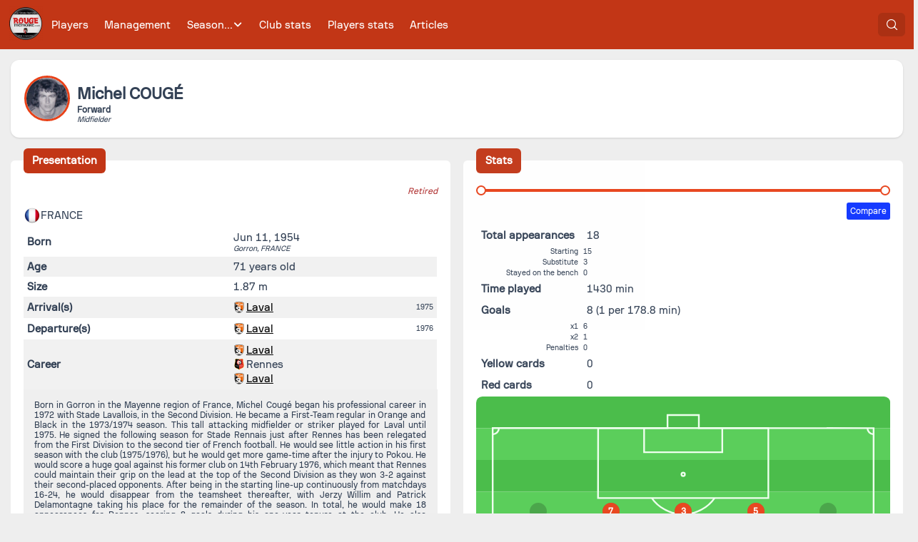

--- FILE ---
content_type: text/css; charset=utf-8
request_url: https://rougememoire.com/_nuxt/Modal.DLgsUzV4.css
body_size: 306
content:
@keyframes fadeIn{0%{opacity:0}to{opacity:1}}.Modal{align-items:center;animation:fadeIn .5s;background-color:#0009;display:flex;height:100%;justify-content:center;left:0;position:fixed;top:0;width:100%;z-index:1000}.Modal.Modal--hidden{display:none}.Modal .Modal-inner{background-color:#222;display:block}


--- FILE ---
content_type: text/css; charset=utf-8
request_url: https://rougememoire.com/_nuxt/PersonAutocomplete.vKMIO1Xm.css
body_size: 992
content:
.PersonAutocomplete{animation-duration:3s;animation-name:slidein;width:100%;--p-autocomplete-focus-ring-color:#0d33ff;--p-autocomplete-focus-border-color:#0d33ff;--p-form-field-focus-ring-color:#0d33ff;--p-form-field-focus-ring-width:1px;--p-form-field-focus-ring-style:solid;--p-inputtext-focus-ring-style:solid;--p-inputtext-focus-ring-color:#0d33ff;--p-inputtext-focus-ring-width:1px}.PersonAutocomplete input{border:none;box-shadow:inset 0 0 0 1px #0d33ff;padding:10px;width:100%}.PersonAutocomplete-autocomplete-result{align-items:center;background-color:#fff;border:1px solid #ccc;border-top:none;display:flex;list-style-type:none;padding:10px;width:100%}.PersonAutocomplete-autocomplete-result img{border-radius:12px;height:24px;width:24px}.PersonAutocomplete-autocomplete-result .PersonAutocompleteItem-name{padding-left:10px}.PersonAutocomplete-autocomplete-result:hover,.PersonAutocomplete-autocomplete-result[aria-selected=true]{background-color:#0d33ff;color:#fff;cursor:pointer}


--- FILE ---
content_type: text/javascript; charset=utf-8
request_url: https://rougememoire.com/_nuxt/CGmSwX8J.js
body_size: 469
content:
import{C as n,q as a}from"./B4MY967o.js";const l=(t=a)=>({...n(t),getPlayers:function(e,s,i,r){return this.read(this.buildQuery("list/players",{positionId:e,academy:s,activity:i,nationalityId:r}))},getPlayerNationalities:function(){return this.read("list/player-nationalities")},getPositions:function(){return this.read("list/positions")},getLeaders:function(){return this.read("list/leaders")},getSeasons:function(){return this.read("list/seasons")}});export{l as L};


--- FILE ---
content_type: text/javascript; charset=utf-8
request_url: https://rougememoire.com/_nuxt/CqBcpdwz.js
body_size: 4721
content:
import{c as b}from"./Be1fzYNM.js";import{s as f}from"./DgtlS7RO.js";import{s as $}from"./BedSwFMx.js";import v from"./BbXFx-jv.js";import{R as y}from"./D3FctKyR.js";import{s as B}from"./DrdoEJhe.js";import{ai as k,A as w,a as p,o as s,b as d,j as g,x as a,n as c,ay as t,t as P,v as C,k as h,m as A,L as D,G as S,aI as I,az as L}from"./B4MY967o.js";import"./DzDl008C.js";import"./jiRUNDGa.js";import"./C3jm7iUC.js";import"./CNwlw811.js";import"./DmfvTtO6.js";import"./DLhWdRnk.js";var K=({dt:e})=>`
.p-panel {
    border: 1px solid ${e("panel.border.color")};
    border-radius: ${e("panel.border.radius")};
    background: ${e("panel.background")};
    color: ${e("panel.color")};
}

.p-panel-header {
    display: flex;
    justify-content: space-between;
    align-items: center;
    padding: ${e("panel.header.padding")};
    background: ${e("panel.header.background")};
    color: ${e("panel.header.color")};
    border-style: solid;
    border-width: ${e("panel.header.border.width")};
    border-color: ${e("panel.header.border.color")};
    border-radius: ${e("panel.header.border.radius")};
}

.p-panel-toggleable .p-panel-header {
    padding: ${e("panel.toggleable.header.padding")};
}

.p-panel-title {
    line-height: 1;
    font-weight: ${e("panel.title.font.weight")};
}

.p-panel-content {
    padding: ${e("panel.content.padding")};
}

.p-panel-footer {
    padding: ${e("panel.footer.padding")};
}
`,T={root:function(o){var u=o.props;return["p-panel p-component",{"p-panel-toggleable":u.toggleable}]},header:"p-panel-header",title:"p-panel-title",headerActions:"p-panel-header-actions",pcToggleButton:"p-panel-toggle-button",contentContainer:"p-panel-content-container",content:"p-panel-content",footer:"p-panel-footer"},E=k.extend({name:"panel",style:K,classes:T}),N={name:"BasePanel",extends:B,props:{header:String,toggleable:Boolean,collapsed:Boolean,toggleButtonProps:{type:Object,default:function(){return{severity:"secondary",text:!0,rounded:!0}}}},style:E,provide:function(){return{$pcPanel:this,$parentInstance:this}}},j={name:"Panel",extends:N,inheritAttrs:!1,emits:["update:collapsed","toggle"],data:function(){return{d_collapsed:this.collapsed}},watch:{collapsed:function(o){this.d_collapsed=o}},methods:{toggle:function(o){this.d_collapsed=!this.d_collapsed,this.$emit("update:collapsed",this.d_collapsed),this.$emit("toggle",{originalEvent:o,value:this.d_collapsed})},onKeyDown:function(o){(o.code==="Enter"||o.code==="NumpadEnter"||o.code==="Space")&&(this.toggle(o),o.preventDefault())}},computed:{buttonAriaLabel:function(){return this.toggleButtonProps&&this.toggleButtonProps.ariaLabel?this.toggleButtonProps.ariaLabel:this.header},dataP:function(){return b({toggleable:this.toggleable})}},components:{PlusIcon:$,MinusIcon:f,Button:v},directives:{ripple:y}},V=["data-p"],z=["data-p"],M=["id"],R=["id","aria-labelledby"];function G(e,o,u,O,l,n){var m=w("Button");return s(),p("div",t({class:e.cx("root"),"data-p":n.dataP},e.ptmi("root")),[d("div",t({class:e.cx("header"),"data-p":n.dataP},e.ptm("header")),[a(e.$slots,"header",{id:e.$id+"_header",class:C(e.cx("title"))},function(){return[e.header?(s(),p("span",t({key:0,id:e.$id+"_header",class:e.cx("title")},e.ptm("title")),P(e.header),17,M)):c("",!0)]}),d("div",t({class:e.cx("headerActions")},e.ptm("headerActions")),[a(e.$slots,"icons"),e.toggleable?a(e.$slots,"togglebutton",{key:0,collapsed:l.d_collapsed,toggleCallback:function(i){return n.toggle(i)},keydownCallback:function(i){return n.onKeyDown(i)}},function(){return[g(m,t({id:e.$id+"_header",class:e.cx("pcToggleButton"),"aria-label":n.buttonAriaLabel,"aria-controls":e.$id+"_content","aria-expanded":!l.d_collapsed,unstyled:e.unstyled,onClick:o[0]||(o[0]=function(r){return n.toggle(e.event)}),onKeydown:o[1]||(o[1]=function(r){return n.onKeyDown(e.event)})},e.toggleButtonProps,{pt:e.ptm("pcToggleButton")}),{icon:h(function(r){return[a(e.$slots,e.$slots.toggleicon?"toggleicon":"togglericon",{collapsed:l.d_collapsed},function(){return[(s(),A(D(l.d_collapsed?"PlusIcon":"MinusIcon"),t({class:r.class},e.ptm("pcToggleButton").icon),null,16,["class"]))]})]}),_:3},16,["id","class","aria-label","aria-controls","aria-expanded","unstyled","pt"])]}):c("",!0)],16)],16,z),g(L,t({name:"p-toggleable-content"},e.ptm("transition")),{default:h(function(){return[S(d("div",t({id:e.$id+"_content",class:e.cx("contentContainer"),role:"region","aria-labelledby":e.$id+"_header"},e.ptm("contentContainer")),[d("div",t({class:e.cx("content")},e.ptm("content")),[a(e.$slots,"default")],16),e.$slots.footer?(s(),p("div",t({key:0,class:e.cx("footer")},e.ptm("footer")),[a(e.$slots,"footer")],16)):c("",!0)],16,R),[[I,!l.d_collapsed]])]}),_:3},16)],16,V)}j.render=G;export{j as default};


--- FILE ---
content_type: text/javascript; charset=utf-8
request_url: https://rougememoire.com/_nuxt/BG9t8hqb.js
body_size: 1984
content:
import{s as n}from"./DrdoEJhe.js";import{ai as i,a,o as r,n as o,b as d,ay as t,x as s}from"./B4MY967o.js";import"./DLhWdRnk.js";var l=({dt:e})=>`
.p-card {
    background: ${e("card.background")};
    color: ${e("card.color")};
    box-shadow: ${e("card.shadow")};
    border-radius: ${e("card.border.radius")};
    display: flex;
    flex-direction: column;
}

.p-card-caption {
    display: flex;
    flex-direction: column;
    gap: ${e("card.caption.gap")};
}

.p-card-body {
    padding: ${e("card.body.padding")};
    display: flex;
    flex-direction: column;
    gap: ${e("card.body.gap")};
}

.p-card-title {
    font-size: ${e("card.title.font.size")};
    font-weight: ${e("card.title.font.weight")};
}

.p-card-subtitle {
    color: ${e("card.subtitle.color")};
}
`,p={root:"p-card p-component",header:"p-card-header",body:"p-card-body",caption:"p-card-caption",title:"p-card-title",subtitle:"p-card-subtitle",content:"p-card-content",footer:"p-card-footer"},c=i.extend({name:"card",style:l,classes:p}),$={name:"BaseCard",extends:n,style:c,provide:function(){return{$pcCard:this,$parentInstance:this}}},u={name:"Card",extends:$,inheritAttrs:!1};function m(e,b,f,y,v,h){return r(),a("div",t({class:e.cx("root")},e.ptmi("root")),[e.$slots.header?(r(),a("div",t({key:0,class:e.cx("header")},e.ptm("header")),[s(e.$slots,"header")],16)):o("",!0),d("div",t({class:e.cx("body")},e.ptm("body")),[e.$slots.title||e.$slots.subtitle?(r(),a("div",t({key:0,class:e.cx("caption")},e.ptm("caption")),[e.$slots.title?(r(),a("div",t({key:0,class:e.cx("title")},e.ptm("title")),[s(e.$slots,"title")],16)):o("",!0),e.$slots.subtitle?(r(),a("div",t({key:1,class:e.cx("subtitle")},e.ptm("subtitle")),[s(e.$slots,"subtitle")],16)):o("",!0)],16)):o("",!0),d("div",t({class:e.cx("content")},e.ptm("content")),[s(e.$slots,"content")],16),e.$slots.footer?(r(),a("div",t({key:1,class:e.cx("footer")},e.ptm("footer")),[s(e.$slots,"footer")],16)):o("",!0)],16)],16)}u.render=m;export{u as default};


--- FILE ---
content_type: text/javascript; charset=utf-8
request_url: https://rougememoire.com/_nuxt/B_NSgw8D.js
body_size: 376
content:
import{C as s,q as h}from"./B4MY967o.js";const d=(r=h)=>({...s(r),search(e){return this.read(this.buildQuery("search",{q:e}))},searchPlayer(e){return this.read(this.buildQuery("search/player",{q:e}))},searchLeader(e,a){return this.read(this.buildQuery(`search/leader/${a}`,{q:e}))},searchReferee(e){return this.read(this.buildQuery("search/referee",{q:e}))}});export{d as S};


--- FILE ---
content_type: text/javascript; charset=utf-8
request_url: https://rougememoire.com/_nuxt/CNwlw811.js
body_size: 13784
content:
import{aS as W,ay as E,aV as I,be as R,aT as A,aU as O,ai as C,aw as j,aR as L,aP as H,bf as M,al as K,bg as V,aQ as F}from"./B4MY967o.js";import{u as Q}from"./DmfvTtO6.js";import{B as x}from"./DLhWdRnk.js";function w(r){"@babel/helpers - typeof";return w=typeof Symbol=="function"&&typeof Symbol.iterator=="symbol"?function(e){return typeof e}:function(e){return e&&typeof Symbol=="function"&&e.constructor===Symbol&&e!==Symbol.prototype?"symbol":typeof e},w(r)}function U(r,e){return J(r)||G(r,e)||z(r,e)||q()}function q(){throw new TypeError(`Invalid attempt to destructure non-iterable instance.
In order to be iterable, non-array objects must have a [Symbol.iterator]() method.`)}function z(r,e){if(r){if(typeof r=="string")return B(r,e);var n={}.toString.call(r).slice(8,-1);return n==="Object"&&r.constructor&&(n=r.constructor.name),n==="Map"||n==="Set"?Array.from(r):n==="Arguments"||/^(?:Ui|I)nt(?:8|16|32)(?:Clamped)?Array$/.test(n)?B(r,e):void 0}}function B(r,e){(e==null||e>r.length)&&(e=r.length);for(var n=0,a=Array(e);n<e;n++)a[n]=r[n];return a}function G(r,e){var n=r==null?null:typeof Symbol<"u"&&r[Symbol.iterator]||r["@@iterator"];if(n!=null){var a,u,d,v,i=[],t=!0,s=!1;try{if(d=(n=n.call(r)).next,e!==0)for(;!(t=(a=d.call(n)).done)&&(i.push(a.value),i.length!==e);t=!0);}catch(g){s=!0,u=g}finally{try{if(!t&&n.return!=null&&(v=n.return(),Object(v)!==v))return}finally{if(s)throw u}}return i}}function J(r){if(Array.isArray(r))return r}function N(r,e){var n=Object.keys(r);if(Object.getOwnPropertySymbols){var a=Object.getOwnPropertySymbols(r);e&&(a=a.filter(function(u){return Object.getOwnPropertyDescriptor(r,u).enumerable})),n.push.apply(n,a)}return n}function m(r){for(var e=1;e<arguments.length;e++){var n=arguments[e]!=null?arguments[e]:{};e%2?N(Object(n),!0).forEach(function(a){D(r,a,n[a])}):Object.getOwnPropertyDescriptors?Object.defineProperties(r,Object.getOwnPropertyDescriptors(n)):N(Object(n)).forEach(function(a){Object.defineProperty(r,a,Object.getOwnPropertyDescriptor(n,a))})}return r}function D(r,e,n){return(e=X(e))in r?Object.defineProperty(r,e,{value:n,enumerable:!0,configurable:!0,writable:!0}):r[e]=n,r}function X(r){var e=Y(r,"string");return w(e)=="symbol"?e:e+""}function Y(r,e){if(w(r)!="object"||!r)return r;var n=r[Symbol.toPrimitive];if(n!==void 0){var a=n.call(r,e);if(w(a)!="object")return a;throw new TypeError("@@toPrimitive must return a primitive value.")}return(e==="string"?String:Number)(r)}var c={_getMeta:function(){return[M(arguments.length<=0?void 0:arguments[0])||arguments.length<=0?void 0:arguments[0],H(M(arguments.length<=0?void 0:arguments[0])?arguments.length<=0?void 0:arguments[0]:arguments.length<=1?void 0:arguments[1])]},_getConfig:function(e,n){var a,u,d;return(a=(e==null||(u=e.instance)===null||u===void 0?void 0:u.$primevue)||(n==null||(d=n.ctx)===null||d===void 0||(d=d.appContext)===null||d===void 0||(d=d.config)===null||d===void 0||(d=d.globalProperties)===null||d===void 0?void 0:d.$primevue))===null||a===void 0?void 0:a.config},_getOptionValue:W,_getPTValue:function(){var e,n,a=arguments.length>0&&arguments[0]!==void 0?arguments[0]:{},u=arguments.length>1&&arguments[1]!==void 0?arguments[1]:{},d=arguments.length>2&&arguments[2]!==void 0?arguments[2]:"",v=arguments.length>3&&arguments[3]!==void 0?arguments[3]:{},i=arguments.length>4&&arguments[4]!==void 0?arguments[4]:!0,t=function(){var P=c._getOptionValue.apply(c,arguments);return j(P)||F(P)?{class:P}:P},s=((e=a.binding)===null||e===void 0||(e=e.value)===null||e===void 0?void 0:e.ptOptions)||((n=a.$primevueConfig)===null||n===void 0?void 0:n.ptOptions)||{},g=s.mergeSections,o=g===void 0?!0:g,f=s.mergeProps,h=f===void 0?!1:f,y=i?c._useDefaultPT(a,a.defaultPT(),t,d,v):void 0,S=c._usePT(a,c._getPT(u,a.$name),t,d,m(m({},v),{},{global:y||{}})),_=c._getPTDatasets(a,d);return o||!o&&S?h?c._mergeProps(a,h,y,S,_):m(m(m({},y),S),_):m(m({},S),_)},_getPTDatasets:function(){var e=arguments.length>0&&arguments[0]!==void 0?arguments[0]:{},n=arguments.length>1&&arguments[1]!==void 0?arguments[1]:"",a="data-pc-";return m(m({},n==="root"&&D({},"".concat(a,"name"),L(e.$name))),{},D({},"".concat(a,"section"),L(n)))},_getPT:function(e){var n=arguments.length>1&&arguments[1]!==void 0?arguments[1]:"",a=arguments.length>2?arguments[2]:void 0,u=function(v){var i,t=a?a(v):v,s=L(n);return(i=t==null?void 0:t[s])!==null&&i!==void 0?i:t};return e&&Object.hasOwn(e,"_usept")?{_usept:e._usept,originalValue:u(e.originalValue),value:u(e.value)}:u(e)},_usePT:function(){var e=arguments.length>0&&arguments[0]!==void 0?arguments[0]:{},n=arguments.length>1?arguments[1]:void 0,a=arguments.length>2?arguments[2]:void 0,u=arguments.length>3?arguments[3]:void 0,d=arguments.length>4?arguments[4]:void 0,v=function(_){return a(_,u,d)};if(n&&Object.hasOwn(n,"_usept")){var i,t=n._usept||((i=e.$primevueConfig)===null||i===void 0?void 0:i.ptOptions)||{},s=t.mergeSections,g=s===void 0?!0:s,o=t.mergeProps,f=o===void 0?!1:o,h=v(n.originalValue),y=v(n.value);return h===void 0&&y===void 0?void 0:j(y)?y:j(h)?h:g||!g&&y?f?c._mergeProps(e,f,h,y):m(m({},h),y):y}return v(n)},_useDefaultPT:function(){var e=arguments.length>0&&arguments[0]!==void 0?arguments[0]:{},n=arguments.length>1&&arguments[1]!==void 0?arguments[1]:{},a=arguments.length>2?arguments[2]:void 0,u=arguments.length>3?arguments[3]:void 0,d=arguments.length>4?arguments[4]:void 0;return c._usePT(e,n,a,u,d)},_loadStyles:function(){var e,n=arguments.length>0&&arguments[0]!==void 0?arguments[0]:{},a=arguments.length>1?arguments[1]:void 0,u=arguments.length>2?arguments[2]:void 0,d=c._getConfig(a,u),v={nonce:d==null||(e=d.csp)===null||e===void 0?void 0:e.nonce};c._loadCoreStyles(n,v),c._loadThemeStyles(n,v),c._loadScopedThemeStyles(n,v),c._removeThemeListeners(n),n.$loadStyles=function(){return c._loadThemeStyles(n,v)},c._themeChangeListener(n.$loadStyles)},_loadCoreStyles:function(){var e,n,a=arguments.length>0&&arguments[0]!==void 0?arguments[0]:{},u=arguments.length>1?arguments[1]:void 0;if(!x.isStyleNameLoaded((e=a.$style)===null||e===void 0?void 0:e.name)&&(n=a.$style)!==null&&n!==void 0&&n.name){var d;C.loadCSS(u),(d=a.$style)===null||d===void 0||d.loadCSS(u),x.setLoadedStyleName(a.$style.name)}},_loadThemeStyles:function(){var e,n,a,u=arguments.length>0&&arguments[0]!==void 0?arguments[0]:{},d=arguments.length>1?arguments[1]:void 0;if(!(u!=null&&u.isUnstyled()||(u==null||(e=u.theme)===null||e===void 0?void 0:e.call(u))==="none")){if(!O.isStyleNameLoaded("common")){var v,i,t=((v=u.$style)===null||v===void 0||(i=v.getCommonTheme)===null||i===void 0?void 0:i.call(v))||{},s=t.primitive,g=t.semantic,o=t.global,f=t.style;C.load(s==null?void 0:s.css,m({name:"primitive-variables"},d)),C.load(g==null?void 0:g.css,m({name:"semantic-variables"},d)),C.load(o==null?void 0:o.css,m({name:"global-variables"},d)),C.loadStyle(m({name:"global-style"},d),f),O.setLoadedStyleName("common")}if(!O.isStyleNameLoaded((n=u.$style)===null||n===void 0?void 0:n.name)&&(a=u.$style)!==null&&a!==void 0&&a.name){var h,y,S,_,b=((h=u.$style)===null||h===void 0||(y=h.getDirectiveTheme)===null||y===void 0?void 0:y.call(h))||{},P=b.css,$=b.style;(S=u.$style)===null||S===void 0||S.load(P,m({name:"".concat(u.$style.name,"-variables")},d)),(_=u.$style)===null||_===void 0||_.loadStyle(m({name:"".concat(u.$style.name,"-style")},d),$),O.setLoadedStyleName(u.$style.name)}if(!O.isStyleNameLoaded("layer-order")){var l,p,T=(l=u.$style)===null||l===void 0||(p=l.getLayerOrderThemeCSS)===null||p===void 0?void 0:p.call(l);C.load(T,m({name:"layer-order",first:!0},d)),O.setLoadedStyleName("layer-order")}}},_loadScopedThemeStyles:function(){var e=arguments.length>0&&arguments[0]!==void 0?arguments[0]:{},n=arguments.length>1?arguments[1]:void 0,a=e.preset();if(a&&e.$attrSelector){var u,d,v,i=((u=e.$style)===null||u===void 0||(d=u.getPresetTheme)===null||d===void 0?void 0:d.call(u,a,"[".concat(e.$attrSelector,"]")))||{},t=i.css,s=(v=e.$style)===null||v===void 0?void 0:v.load(t,m({name:"".concat(e.$attrSelector,"-").concat(e.$style.name)},n));e.scopedStyleEl=s.el}},_themeChangeListener:function(){var e=arguments.length>0&&arguments[0]!==void 0?arguments[0]:function(){};x.clearLoadedStyleNames(),A.on("theme:change",e)},_removeThemeListeners:function(){var e=arguments.length>0&&arguments[0]!==void 0?arguments[0]:{};A.off("theme:change",e.$loadStyles)},_hook:function(e,n,a,u,d,v){var i,t,s="on".concat(R(n)),g=c._getConfig(u,d),o=a==null?void 0:a.$instance,f=c._usePT(o,c._getPT(u==null||(i=u.value)===null||i===void 0?void 0:i.pt,e),c._getOptionValue,"hooks.".concat(s)),h=c._useDefaultPT(o,g==null||(t=g.pt)===null||t===void 0||(t=t.directives)===null||t===void 0?void 0:t[e],c._getOptionValue,"hooks.".concat(s)),y={el:a,binding:u,vnode:d,prevVnode:v};f==null||f(o,y),h==null||h(o,y)},_mergeProps:function(){for(var e=arguments.length>1?arguments[1]:void 0,n=arguments.length,a=new Array(n>2?n-2:0),u=2;u<n;u++)a[u-2]=arguments[u];return I(e)?e.apply(void 0,a):E.apply(void 0,a)},_extend:function(e){var n=arguments.length>1&&arguments[1]!==void 0?arguments[1]:{},a=function(i,t,s,g,o){var f,h,y,S;t._$instances=t._$instances||{};var _=c._getConfig(s,g),b=t._$instances[e]||{},P=K(b)?m(m({},n),n==null?void 0:n.methods):{};t._$instances[e]=m(m({},b),{},{$name:e,$host:t,$binding:s,$modifiers:s==null?void 0:s.modifiers,$value:s==null?void 0:s.value,$el:b.$el||t||void 0,$style:m({classes:void 0,inlineStyles:void 0,load:function(){},loadCSS:function(){},loadStyle:function(){}},n==null?void 0:n.style),$primevueConfig:_,$attrSelector:(f=t.$pd)===null||f===void 0||(f=f[e])===null||f===void 0?void 0:f.attrSelector,defaultPT:function(){return c._getPT(_==null?void 0:_.pt,void 0,function(l){var p;return l==null||(p=l.directives)===null||p===void 0?void 0:p[e]})},isUnstyled:function(){var l,p;return((l=t._$instances[e])===null||l===void 0||(l=l.$binding)===null||l===void 0||(l=l.value)===null||l===void 0?void 0:l.unstyled)!==void 0?(p=t._$instances[e])===null||p===void 0||(p=p.$binding)===null||p===void 0||(p=p.value)===null||p===void 0?void 0:p.unstyled:_==null?void 0:_.unstyled},theme:function(){var l;return(l=t._$instances[e])===null||l===void 0||(l=l.$primevueConfig)===null||l===void 0?void 0:l.theme},preset:function(){var l;return(l=t._$instances[e])===null||l===void 0||(l=l.$binding)===null||l===void 0||(l=l.value)===null||l===void 0?void 0:l.dt},ptm:function(){var l,p=arguments.length>0&&arguments[0]!==void 0?arguments[0]:"",T=arguments.length>1&&arguments[1]!==void 0?arguments[1]:{};return c._getPTValue(t._$instances[e],(l=t._$instances[e])===null||l===void 0||(l=l.$binding)===null||l===void 0||(l=l.value)===null||l===void 0?void 0:l.pt,p,m({},T))},ptmo:function(){var l=arguments.length>0&&arguments[0]!==void 0?arguments[0]:{},p=arguments.length>1&&arguments[1]!==void 0?arguments[1]:"",T=arguments.length>2&&arguments[2]!==void 0?arguments[2]:{};return c._getPTValue(t._$instances[e],l,p,T,!1)},cx:function(){var l,p,T=arguments.length>0&&arguments[0]!==void 0?arguments[0]:"",k=arguments.length>1&&arguments[1]!==void 0?arguments[1]:{};return(l=t._$instances[e])!==null&&l!==void 0&&l.isUnstyled()?void 0:c._getOptionValue((p=t._$instances[e])===null||p===void 0||(p=p.$style)===null||p===void 0?void 0:p.classes,T,m({},k))},sx:function(){var l,p=arguments.length>0&&arguments[0]!==void 0?arguments[0]:"",T=arguments.length>1&&arguments[1]!==void 0?arguments[1]:!0,k=arguments.length>2&&arguments[2]!==void 0?arguments[2]:{};return T?c._getOptionValue((l=t._$instances[e])===null||l===void 0||(l=l.$style)===null||l===void 0?void 0:l.inlineStyles,p,m({},k)):void 0}},P),t.$instance=t._$instances[e],(h=(y=t.$instance)[i])===null||h===void 0||h.call(y,t,s,g,o),t["$".concat(e)]=t.$instance,c._hook(e,i,t,s,g,o),t.$pd||(t.$pd={}),t.$pd[e]=m(m({},(S=t.$pd)===null||S===void 0?void 0:S[e]),{},{name:e,instance:t._$instances[e]})},u=function(i){var t,s,g,o=i._$instances[e],f=o==null?void 0:o.watch,h=function(_){var b,P=_.newValue,$=_.oldValue;return f==null||(b=f.config)===null||b===void 0?void 0:b.call(o,P,$)},y=function(_){var b,P=_.newValue,$=_.oldValue;return f==null||(b=f["config.ripple"])===null||b===void 0?void 0:b.call(o,P,$)};o.$watchersCallback={config:h,"config.ripple":y},f==null||(t=f.config)===null||t===void 0||t.call(o,o==null?void 0:o.$primevueConfig),V.on("config:change",h),f==null||(s=f["config.ripple"])===null||s===void 0||s.call(o,o==null||(g=o.$primevueConfig)===null||g===void 0?void 0:g.ripple),V.on("config:ripple:change",y)},d=function(i){var t=i._$instances[e].$watchersCallback;t&&(V.off("config:change",t.config),V.off("config:ripple:change",t["config.ripple"]))};return{created:function(i,t,s,g){i.$pd||(i.$pd={}),i.$pd[e]={name:e,attrSelector:Q("pd")},a("created",i,t,s,g)},beforeMount:function(i,t,s,g){var o;c._loadStyles((o=i.$pd[e])===null||o===void 0?void 0:o.instance,t,s),a("beforeMount",i,t,s,g),u(i)},mounted:function(i,t,s,g){var o;c._loadStyles((o=i.$pd[e])===null||o===void 0?void 0:o.instance,t,s),a("mounted",i,t,s,g)},beforeUpdate:function(i,t,s,g){a("beforeUpdate",i,t,s,g)},updated:function(i,t,s,g){var o;c._loadStyles((o=i.$pd[e])===null||o===void 0?void 0:o.instance,t,s),a("updated",i,t,s,g)},beforeUnmount:function(i,t,s,g){var o;d(i),c._removeThemeListeners((o=i.$pd[e])===null||o===void 0?void 0:o.instance),a("beforeUnmount",i,t,s,g)},unmounted:function(i,t,s,g){var o;(o=i.$pd[e])===null||o===void 0||(o=o.instance)===null||o===void 0||(o=o.scopedStyleEl)===null||o===void 0||(o=o.value)===null||o===void 0||o.remove(),a("unmounted",i,t,s,g)}}},extend:function(){var e=c._getMeta.apply(c,arguments),n=U(e,2),a=n[0],u=n[1];return m({extend:function(){var v=c._getMeta.apply(c,arguments),i=U(v,2),t=i[0],s=i[1];return c.extend(t,m(m(m({},u),u==null?void 0:u.methods),s))}},c._extend(a,u))}};export{c as B};


--- FILE ---
content_type: text/javascript; charset=utf-8
request_url: https://rougememoire.com/_nuxt/DvtBxH8W.js
body_size: 531
content:
import{_ as e,a as t,o as s,b as n}from"./B4MY967o.js";const r={},c={width:"20px",height:"20px",viewBox:"0 0 20 20",xmlns:"http://www.w3.org/2000/svg"};function L(a,o){return s(),t("svg",c,o[0]||(o[0]=[n("path",{d:"M20,6 L19,6 L19,14 C19,14.55 18.55,15 18,15 L6,15 L6,16 C6,17.1 6.9,18 8,18 L18,18 L22,22 L22,8 C22,6.9 21.1,6 20,6 Z M17,11 L17,4 C17,2.9 16.1,2 15,2 L4,2 C2.9,2 2,2.9 2,4 L2,17 L6,13 L15,13 C16.1,13 17,12.1 17,11 Z",id:"🔹Icon-Color",fill:"#1D1D1D"},null,-1)]))}const i=e(r,[["render",L]]);export{i as default};


--- FILE ---
content_type: text/javascript; charset=utf-8
request_url: https://rougememoire.com/_nuxt/BbXFx-jv.js
body_size: 25840
content:
import{c as s}from"./Be1fzYNM.js";import{ai as m,al as x,ay as a,A as g,ax as w,G as S,x as c,m as p,o as l,k as P,b as B,n as $,a as h,t as z,v,L as I}from"./B4MY967o.js";import{s as A}from"./jiRUNDGa.js";import j from"./C3jm7iUC.js";import{R as C}from"./D3FctKyR.js";import{s as O}from"./DrdoEJhe.js";import"./DzDl008C.js";import"./CNwlw811.js";import"./DmfvTtO6.js";import"./DLhWdRnk.js";var T=({dt:n})=>`
.p-button {
    display: inline-flex;
    cursor: pointer;
    user-select: none;
    align-items: center;
    justify-content: center;
    overflow: hidden;
    position: relative;
    color: ${n("button.primary.color")};
    background: ${n("button.primary.background")};
    border: 1px solid ${n("button.primary.border.color")};
    padding: ${n("button.padding.y")} ${n("button.padding.x")};
    font-size: 1rem;
    font-family: inherit;
    font-feature-settings: inherit;
    transition: background ${n("button.transition.duration")}, color ${n("button.transition.duration")}, border-color ${n("button.transition.duration")},
            outline-color ${n("button.transition.duration")}, box-shadow ${n("button.transition.duration")};
    border-radius: ${n("button.border.radius")};
    outline-color: transparent;
    gap: ${n("button.gap")};
}

.p-button:disabled {
    cursor: default;
}

.p-button-icon-right {
    order: 1;
}

.p-button-icon-right:dir(rtl) {
    order: -1;
}

.p-button:not(.p-button-vertical) .p-button-icon:not(.p-button-icon-right):dir(rtl) {
    order: 1;
}

.p-button-icon-bottom {
    order: 2;
}

.p-button-icon-only {
    width: ${n("button.icon.only.width")};
    padding-inline-start: 0;
    padding-inline-end: 0;
    gap: 0;
}

.p-button-icon-only.p-button-rounded {
    border-radius: 50%;
    height: ${n("button.icon.only.width")};
}

.p-button-icon-only .p-button-label {
    visibility: hidden;
    width: 0;
}

.p-button-sm {
    font-size: ${n("button.sm.font.size")};
    padding: ${n("button.sm.padding.y")} ${n("button.sm.padding.x")};
}

.p-button-sm .p-button-icon {
    font-size: ${n("button.sm.font.size")};
}

.p-button-sm.p-button-icon-only {
    width: ${n("button.sm.icon.only.width")};
}

.p-button-sm.p-button-icon-only.p-button-rounded {
    height: ${n("button.sm.icon.only.width")};
}

.p-button-lg {
    font-size: ${n("button.lg.font.size")};
    padding: ${n("button.lg.padding.y")} ${n("button.lg.padding.x")};
}

.p-button-lg .p-button-icon {
    font-size: ${n("button.lg.font.size")};
}

.p-button-lg.p-button-icon-only {
    width: ${n("button.lg.icon.only.width")};
}

.p-button-lg.p-button-icon-only.p-button-rounded {
    height: ${n("button.lg.icon.only.width")};
}

.p-button-vertical {
    flex-direction: column;
}

.p-button-label {
    font-weight: ${n("button.label.font.weight")};
}

.p-button-fluid {
    width: 100%;
}

.p-button-fluid.p-button-icon-only {
    width: ${n("button.icon.only.width")};
}

.p-button:not(:disabled):hover {
    background: ${n("button.primary.hover.background")};
    border: 1px solid ${n("button.primary.hover.border.color")};
    color: ${n("button.primary.hover.color")};
}

.p-button:not(:disabled):active {
    background: ${n("button.primary.active.background")};
    border: 1px solid ${n("button.primary.active.border.color")};
    color: ${n("button.primary.active.color")};
}

.p-button:focus-visible {
    box-shadow: ${n("button.primary.focus.ring.shadow")};
    outline: ${n("button.focus.ring.width")} ${n("button.focus.ring.style")} ${n("button.primary.focus.ring.color")};
    outline-offset: ${n("button.focus.ring.offset")};
}

.p-button .p-badge {
    min-width: ${n("button.badge.size")};
    height: ${n("button.badge.size")};
    line-height: ${n("button.badge.size")};
}

.p-button-raised {
    box-shadow: ${n("button.raised.shadow")};
}

.p-button-rounded {
    border-radius: ${n("button.rounded.border.radius")};
}

.p-button-secondary {
    background: ${n("button.secondary.background")};
    border: 1px solid ${n("button.secondary.border.color")};
    color: ${n("button.secondary.color")};
}

.p-button-secondary:not(:disabled):hover {
    background: ${n("button.secondary.hover.background")};
    border: 1px solid ${n("button.secondary.hover.border.color")};
    color: ${n("button.secondary.hover.color")};
}

.p-button-secondary:not(:disabled):active {
    background: ${n("button.secondary.active.background")};
    border: 1px solid ${n("button.secondary.active.border.color")};
    color: ${n("button.secondary.active.color")};
}

.p-button-secondary:focus-visible {
    outline-color: ${n("button.secondary.focus.ring.color")};
    box-shadow: ${n("button.secondary.focus.ring.shadow")};
}

.p-button-success {
    background: ${n("button.success.background")};
    border: 1px solid ${n("button.success.border.color")};
    color: ${n("button.success.color")};
}

.p-button-success:not(:disabled):hover {
    background: ${n("button.success.hover.background")};
    border: 1px solid ${n("button.success.hover.border.color")};
    color: ${n("button.success.hover.color")};
}

.p-button-success:not(:disabled):active {
    background: ${n("button.success.active.background")};
    border: 1px solid ${n("button.success.active.border.color")};
    color: ${n("button.success.active.color")};
}

.p-button-success:focus-visible {
    outline-color: ${n("button.success.focus.ring.color")};
    box-shadow: ${n("button.success.focus.ring.shadow")};
}

.p-button-info {
    background: ${n("button.info.background")};
    border: 1px solid ${n("button.info.border.color")};
    color: ${n("button.info.color")};
}

.p-button-info:not(:disabled):hover {
    background: ${n("button.info.hover.background")};
    border: 1px solid ${n("button.info.hover.border.color")};
    color: ${n("button.info.hover.color")};
}

.p-button-info:not(:disabled):active {
    background: ${n("button.info.active.background")};
    border: 1px solid ${n("button.info.active.border.color")};
    color: ${n("button.info.active.color")};
}

.p-button-info:focus-visible {
    outline-color: ${n("button.info.focus.ring.color")};
    box-shadow: ${n("button.info.focus.ring.shadow")};
}

.p-button-warn {
    background: ${n("button.warn.background")};
    border: 1px solid ${n("button.warn.border.color")};
    color: ${n("button.warn.color")};
}

.p-button-warn:not(:disabled):hover {
    background: ${n("button.warn.hover.background")};
    border: 1px solid ${n("button.warn.hover.border.color")};
    color: ${n("button.warn.hover.color")};
}

.p-button-warn:not(:disabled):active {
    background: ${n("button.warn.active.background")};
    border: 1px solid ${n("button.warn.active.border.color")};
    color: ${n("button.warn.active.color")};
}

.p-button-warn:focus-visible {
    outline-color: ${n("button.warn.focus.ring.color")};
    box-shadow: ${n("button.warn.focus.ring.shadow")};
}

.p-button-help {
    background: ${n("button.help.background")};
    border: 1px solid ${n("button.help.border.color")};
    color: ${n("button.help.color")};
}

.p-button-help:not(:disabled):hover {
    background: ${n("button.help.hover.background")};
    border: 1px solid ${n("button.help.hover.border.color")};
    color: ${n("button.help.hover.color")};
}

.p-button-help:not(:disabled):active {
    background: ${n("button.help.active.background")};
    border: 1px solid ${n("button.help.active.border.color")};
    color: ${n("button.help.active.color")};
}

.p-button-help:focus-visible {
    outline-color: ${n("button.help.focus.ring.color")};
    box-shadow: ${n("button.help.focus.ring.shadow")};
}

.p-button-danger {
    background: ${n("button.danger.background")};
    border: 1px solid ${n("button.danger.border.color")};
    color: ${n("button.danger.color")};
}

.p-button-danger:not(:disabled):hover {
    background: ${n("button.danger.hover.background")};
    border: 1px solid ${n("button.danger.hover.border.color")};
    color: ${n("button.danger.hover.color")};
}

.p-button-danger:not(:disabled):active {
    background: ${n("button.danger.active.background")};
    border: 1px solid ${n("button.danger.active.border.color")};
    color: ${n("button.danger.active.color")};
}

.p-button-danger:focus-visible {
    outline-color: ${n("button.danger.focus.ring.color")};
    box-shadow: ${n("button.danger.focus.ring.shadow")};
}

.p-button-contrast {
    background: ${n("button.contrast.background")};
    border: 1px solid ${n("button.contrast.border.color")};
    color: ${n("button.contrast.color")};
}

.p-button-contrast:not(:disabled):hover {
    background: ${n("button.contrast.hover.background")};
    border: 1px solid ${n("button.contrast.hover.border.color")};
    color: ${n("button.contrast.hover.color")};
}

.p-button-contrast:not(:disabled):active {
    background: ${n("button.contrast.active.background")};
    border: 1px solid ${n("button.contrast.active.border.color")};
    color: ${n("button.contrast.active.color")};
}

.p-button-contrast:focus-visible {
    outline-color: ${n("button.contrast.focus.ring.color")};
    box-shadow: ${n("button.contrast.focus.ring.shadow")};
}

.p-button-outlined {
    background: transparent;
    border-color: ${n("button.outlined.primary.border.color")};
    color: ${n("button.outlined.primary.color")};
}

.p-button-outlined:not(:disabled):hover {
    background: ${n("button.outlined.primary.hover.background")};
    border-color: ${n("button.outlined.primary.border.color")};
    color: ${n("button.outlined.primary.color")};
}

.p-button-outlined:not(:disabled):active {
    background: ${n("button.outlined.primary.active.background")};
    border-color: ${n("button.outlined.primary.border.color")};
    color: ${n("button.outlined.primary.color")};
}

.p-button-outlined.p-button-secondary {
    border-color: ${n("button.outlined.secondary.border.color")};
    color: ${n("button.outlined.secondary.color")};
}

.p-button-outlined.p-button-secondary:not(:disabled):hover {
    background: ${n("button.outlined.secondary.hover.background")};
    border-color: ${n("button.outlined.secondary.border.color")};
    color: ${n("button.outlined.secondary.color")};
}

.p-button-outlined.p-button-secondary:not(:disabled):active {
    background: ${n("button.outlined.secondary.active.background")};
    border-color: ${n("button.outlined.secondary.border.color")};
    color: ${n("button.outlined.secondary.color")};
}

.p-button-outlined.p-button-success {
    border-color: ${n("button.outlined.success.border.color")};
    color: ${n("button.outlined.success.color")};
}

.p-button-outlined.p-button-success:not(:disabled):hover {
    background: ${n("button.outlined.success.hover.background")};
    border-color: ${n("button.outlined.success.border.color")};
    color: ${n("button.outlined.success.color")};
}

.p-button-outlined.p-button-success:not(:disabled):active {
    background: ${n("button.outlined.success.active.background")};
    border-color: ${n("button.outlined.success.border.color")};
    color: ${n("button.outlined.success.color")};
}

.p-button-outlined.p-button-info {
    border-color: ${n("button.outlined.info.border.color")};
    color: ${n("button.outlined.info.color")};
}

.p-button-outlined.p-button-info:not(:disabled):hover {
    background: ${n("button.outlined.info.hover.background")};
    border-color: ${n("button.outlined.info.border.color")};
    color: ${n("button.outlined.info.color")};
}

.p-button-outlined.p-button-info:not(:disabled):active {
    background: ${n("button.outlined.info.active.background")};
    border-color: ${n("button.outlined.info.border.color")};
    color: ${n("button.outlined.info.color")};
}

.p-button-outlined.p-button-warn {
    border-color: ${n("button.outlined.warn.border.color")};
    color: ${n("button.outlined.warn.color")};
}

.p-button-outlined.p-button-warn:not(:disabled):hover {
    background: ${n("button.outlined.warn.hover.background")};
    border-color: ${n("button.outlined.warn.border.color")};
    color: ${n("button.outlined.warn.color")};
}

.p-button-outlined.p-button-warn:not(:disabled):active {
    background: ${n("button.outlined.warn.active.background")};
    border-color: ${n("button.outlined.warn.border.color")};
    color: ${n("button.outlined.warn.color")};
}

.p-button-outlined.p-button-help {
    border-color: ${n("button.outlined.help.border.color")};
    color: ${n("button.outlined.help.color")};
}

.p-button-outlined.p-button-help:not(:disabled):hover {
    background: ${n("button.outlined.help.hover.background")};
    border-color: ${n("button.outlined.help.border.color")};
    color: ${n("button.outlined.help.color")};
}

.p-button-outlined.p-button-help:not(:disabled):active {
    background: ${n("button.outlined.help.active.background")};
    border-color: ${n("button.outlined.help.border.color")};
    color: ${n("button.outlined.help.color")};
}

.p-button-outlined.p-button-danger {
    border-color: ${n("button.outlined.danger.border.color")};
    color: ${n("button.outlined.danger.color")};
}

.p-button-outlined.p-button-danger:not(:disabled):hover {
    background: ${n("button.outlined.danger.hover.background")};
    border-color: ${n("button.outlined.danger.border.color")};
    color: ${n("button.outlined.danger.color")};
}

.p-button-outlined.p-button-danger:not(:disabled):active {
    background: ${n("button.outlined.danger.active.background")};
    border-color: ${n("button.outlined.danger.border.color")};
    color: ${n("button.outlined.danger.color")};
}

.p-button-outlined.p-button-contrast {
    border-color: ${n("button.outlined.contrast.border.color")};
    color: ${n("button.outlined.contrast.color")};
}

.p-button-outlined.p-button-contrast:not(:disabled):hover {
    background: ${n("button.outlined.contrast.hover.background")};
    border-color: ${n("button.outlined.contrast.border.color")};
    color: ${n("button.outlined.contrast.color")};
}

.p-button-outlined.p-button-contrast:not(:disabled):active {
    background: ${n("button.outlined.contrast.active.background")};
    border-color: ${n("button.outlined.contrast.border.color")};
    color: ${n("button.outlined.contrast.color")};
}

.p-button-outlined.p-button-plain {
    border-color: ${n("button.outlined.plain.border.color")};
    color: ${n("button.outlined.plain.color")};
}

.p-button-outlined.p-button-plain:not(:disabled):hover {
    background: ${n("button.outlined.plain.hover.background")};
    border-color: ${n("button.outlined.plain.border.color")};
    color: ${n("button.outlined.plain.color")};
}

.p-button-outlined.p-button-plain:not(:disabled):active {
    background: ${n("button.outlined.plain.active.background")};
    border-color: ${n("button.outlined.plain.border.color")};
    color: ${n("button.outlined.plain.color")};
}

.p-button-text {
    background: transparent;
    border-color: transparent;
    color: ${n("button.text.primary.color")};
}

.p-button-text:not(:disabled):hover {
    background: ${n("button.text.primary.hover.background")};
    border-color: transparent;
    color: ${n("button.text.primary.color")};
}

.p-button-text:not(:disabled):active {
    background: ${n("button.text.primary.active.background")};
    border-color: transparent;
    color: ${n("button.text.primary.color")};
}

.p-button-text.p-button-secondary {
    background: transparent;
    border-color: transparent;
    color: ${n("button.text.secondary.color")};
}

.p-button-text.p-button-secondary:not(:disabled):hover {
    background: ${n("button.text.secondary.hover.background")};
    border-color: transparent;
    color: ${n("button.text.secondary.color")};
}

.p-button-text.p-button-secondary:not(:disabled):active {
    background: ${n("button.text.secondary.active.background")};
    border-color: transparent;
    color: ${n("button.text.secondary.color")};
}

.p-button-text.p-button-success {
    background: transparent;
    border-color: transparent;
    color: ${n("button.text.success.color")};
}

.p-button-text.p-button-success:not(:disabled):hover {
    background: ${n("button.text.success.hover.background")};
    border-color: transparent;
    color: ${n("button.text.success.color")};
}

.p-button-text.p-button-success:not(:disabled):active {
    background: ${n("button.text.success.active.background")};
    border-color: transparent;
    color: ${n("button.text.success.color")};
}

.p-button-text.p-button-info {
    background: transparent;
    border-color: transparent;
    color: ${n("button.text.info.color")};
}

.p-button-text.p-button-info:not(:disabled):hover {
    background: ${n("button.text.info.hover.background")};
    border-color: transparent;
    color: ${n("button.text.info.color")};
}

.p-button-text.p-button-info:not(:disabled):active {
    background: ${n("button.text.info.active.background")};
    border-color: transparent;
    color: ${n("button.text.info.color")};
}

.p-button-text.p-button-warn {
    background: transparent;
    border-color: transparent;
    color: ${n("button.text.warn.color")};
}

.p-button-text.p-button-warn:not(:disabled):hover {
    background: ${n("button.text.warn.hover.background")};
    border-color: transparent;
    color: ${n("button.text.warn.color")};
}

.p-button-text.p-button-warn:not(:disabled):active {
    background: ${n("button.text.warn.active.background")};
    border-color: transparent;
    color: ${n("button.text.warn.color")};
}

.p-button-text.p-button-help {
    background: transparent;
    border-color: transparent;
    color: ${n("button.text.help.color")};
}

.p-button-text.p-button-help:not(:disabled):hover {
    background: ${n("button.text.help.hover.background")};
    border-color: transparent;
    color: ${n("button.text.help.color")};
}

.p-button-text.p-button-help:not(:disabled):active {
    background: ${n("button.text.help.active.background")};
    border-color: transparent;
    color: ${n("button.text.help.color")};
}

.p-button-text.p-button-danger {
    background: transparent;
    border-color: transparent;
    color: ${n("button.text.danger.color")};
}

.p-button-text.p-button-danger:not(:disabled):hover {
    background: ${n("button.text.danger.hover.background")};
    border-color: transparent;
    color: ${n("button.text.danger.color")};
}

.p-button-text.p-button-danger:not(:disabled):active {
    background: ${n("button.text.danger.active.background")};
    border-color: transparent;
    color: ${n("button.text.danger.color")};
}

.p-button-text.p-button-contrast {
    background: transparent;
    border-color: transparent;
    color: ${n("button.text.contrast.color")};
}

.p-button-text.p-button-contrast:not(:disabled):hover {
    background: ${n("button.text.contrast.hover.background")};
    border-color: transparent;
    color: ${n("button.text.contrast.color")};
}

.p-button-text.p-button-contrast:not(:disabled):active {
    background: ${n("button.text.contrast.active.background")};
    border-color: transparent;
    color: ${n("button.text.contrast.color")};
}

.p-button-text.p-button-plain {
    background: transparent;
    border-color: transparent;
    color: ${n("button.text.plain.color")};
}

.p-button-text.p-button-plain:not(:disabled):hover {
    background: ${n("button.text.plain.hover.background")};
    border-color: transparent;
    color: ${n("button.text.plain.color")};
}

.p-button-text.p-button-plain:not(:disabled):active {
    background: ${n("button.text.plain.active.background")};
    border-color: transparent;
    color: ${n("button.text.plain.color")};
}

.p-button-link {
    background: transparent;
    border-color: transparent;
    color: ${n("button.link.color")};
}

.p-button-link:not(:disabled):hover {
    background: transparent;
    border-color: transparent;
    color: ${n("button.link.hover.color")};
}

.p-button-link:not(:disabled):hover .p-button-label {
    text-decoration: underline;
}

.p-button-link:not(:disabled):active {
    background: transparent;
    border-color: transparent;
    color: ${n("button.link.active.color")};
}
`;function d(n){"@babel/helpers - typeof";return d=typeof Symbol=="function"&&typeof Symbol.iterator=="symbol"?function(t){return typeof t}:function(t){return t&&typeof Symbol=="function"&&t.constructor===Symbol&&t!==Symbol.prototype?"symbol":typeof t},d(n)}function u(n,t,r){return(t=L(t))in n?Object.defineProperty(n,t,{value:r,enumerable:!0,configurable:!0,writable:!0}):n[t]=r,n}function L(n){var t=F(n,"string");return d(t)=="symbol"?t:t+""}function F(n,t){if(d(n)!="object"||!n)return n;var r=n[Symbol.toPrimitive];if(r!==void 0){var o=r.call(n,t);if(d(o)!="object")return o;throw new TypeError("@@toPrimitive must return a primitive value.")}return(t==="string"?String:Number)(n)}var N={root:function(t){var r=t.instance,o=t.props;return["p-button p-component",u(u(u(u(u(u(u(u(u({"p-button-icon-only":r.hasIcon&&!o.label&&!o.badge,"p-button-vertical":(o.iconPos==="top"||o.iconPos==="bottom")&&o.label,"p-button-loading":o.loading,"p-button-link":o.link||o.variant==="link"},"p-button-".concat(o.severity),o.severity),"p-button-raised",o.raised),"p-button-rounded",o.rounded),"p-button-text",o.text||o.variant==="text"),"p-button-outlined",o.outlined||o.variant==="outlined"),"p-button-sm",o.size==="small"),"p-button-lg",o.size==="large"),"p-button-plain",o.plain),"p-button-fluid",r.hasFluid)]},loadingIcon:"p-button-loading-icon",icon:function(t){var r=t.props;return["p-button-icon",u({},"p-button-icon-".concat(r.iconPos),r.label)]},label:"p-button-label"},D=m.extend({name:"button",style:T,classes:N}),E={name:"BaseButton",extends:O,props:{label:{type:String,default:null},icon:{type:String,default:null},iconPos:{type:String,default:"left"},iconClass:{type:[String,Object],default:null},badge:{type:String,default:null},badgeClass:{type:[String,Object],default:null},badgeSeverity:{type:String,default:"secondary"},loading:{type:Boolean,default:!1},loadingIcon:{type:String,default:void 0},as:{type:[String,Object],default:"BUTTON"},asChild:{type:Boolean,default:!1},link:{type:Boolean,default:!1},severity:{type:String,default:null},raised:{type:Boolean,default:!1},rounded:{type:Boolean,default:!1},text:{type:Boolean,default:!1},outlined:{type:Boolean,default:!1},size:{type:String,default:null},variant:{type:String,default:null},plain:{type:Boolean,default:!1},fluid:{type:Boolean,default:null}},style:D,provide:function(){return{$pcButton:this,$parentInstance:this}}};function i(n){"@babel/helpers - typeof";return i=typeof Symbol=="function"&&typeof Symbol.iterator=="symbol"?function(t){return typeof t}:function(t){return t&&typeof Symbol=="function"&&t.constructor===Symbol&&t!==Symbol.prototype?"symbol":typeof t},i(n)}function e(n,t,r){return(t=K(t))in n?Object.defineProperty(n,t,{value:r,enumerable:!0,configurable:!0,writable:!0}):n[t]=r,n}function K(n){var t=R(n,"string");return i(t)=="symbol"?t:t+""}function R(n,t){if(i(n)!="object"||!n)return n;var r=n[Symbol.toPrimitive];if(r!==void 0){var o=r.call(n,t);if(i(o)!="object")return o;throw new TypeError("@@toPrimitive must return a primitive value.")}return(t==="string"?String:Number)(n)}var U={name:"Button",extends:E,inheritAttrs:!1,inject:{$pcFluid:{default:null}},methods:{getPTOptions:function(t){var r=t==="root"?this.ptmi:this.ptm;return r(t,{context:{disabled:this.disabled}})}},computed:{disabled:function(){return this.$attrs.disabled||this.$attrs.disabled===""||this.loading},defaultAriaLabel:function(){return this.label?this.label+(this.badge?" "+this.badge:""):this.$attrs.ariaLabel},hasIcon:function(){return this.icon||this.$slots.icon},attrs:function(){return a(this.asAttrs,this.a11yAttrs,this.getPTOptions("root"))},asAttrs:function(){return this.as==="BUTTON"?{type:"button",disabled:this.disabled}:void 0},a11yAttrs:function(){return{"aria-label":this.defaultAriaLabel,"data-pc-name":"button","data-p-disabled":this.disabled,"data-p-severity":this.severity}},hasFluid:function(){return x(this.fluid)?!!this.$pcFluid:this.fluid},dataP:function(){return s(e(e(e(e(e(e(e(e(e(e({},this.size,this.size),"icon-only",this.hasIcon&&!this.label&&!this.badge),"loading",this.loading),"fluid",this.hasFluid),"rounded",this.rounded),"raised",this.raised),"outlined",this.outlined||this.variant==="outlined"),"text",this.text||this.variant==="text"),"link",this.link||this.variant==="link"),"vertical",(this.iconPos==="top"||this.iconPos==="bottom")&&this.label))},dataIconP:function(){return s(e(e({},this.iconPos,this.iconPos),this.size,this.size))},dataLabelP:function(){return s(e(e({},this.size,this.size),"icon-only",this.hasIcon&&!this.label&&!this.badge))}},components:{SpinnerIcon:A,Badge:j},directives:{ripple:C}},V=["data-p"],G=["data-p"];function q(n,t,r,o,H,b){var f=g("SpinnerIcon"),y=g("Badge"),k=w("ripple");return n.asChild?c(n.$slots,"default",{key:1,class:v(n.cx("root")),a11yAttrs:b.a11yAttrs}):S((l(),p(I(n.as),a({key:0,class:n.cx("root"),"data-p":b.dataP},b.attrs),{default:P(function(){return[c(n.$slots,"default",{},function(){return[n.loading?c(n.$slots,"loadingicon",a({key:0,class:[n.cx("loadingIcon"),n.cx("icon")]},n.ptm("loadingIcon")),function(){return[n.loadingIcon?(l(),h("span",a({key:0,class:[n.cx("loadingIcon"),n.cx("icon"),n.loadingIcon]},n.ptm("loadingIcon")),null,16)):(l(),p(f,a({key:1,class:[n.cx("loadingIcon"),n.cx("icon")],spin:""},n.ptm("loadingIcon")),null,16,["class"]))]}):c(n.$slots,"icon",a({key:1,class:[n.cx("icon")]},n.ptm("icon")),function(){return[n.icon?(l(),h("span",a({key:0,class:[n.cx("icon"),n.icon,n.iconClass],"data-p":b.dataIconP},n.ptm("icon")),null,16,V)):$("",!0)]}),B("span",a({class:n.cx("label")},n.ptm("label"),{"data-p":b.dataLabelP}),z(n.label||" "),17,G),n.badge?(l(),p(y,{key:2,value:n.badge,class:v(n.badgeClass),severity:n.badgeSeverity,unstyled:n.unstyled,pt:n.ptm("pcBadge")},null,8,["value","class","severity","unstyled","pt"])):$("",!0)]})]}),_:3},16,["class","data-p"])),[[k]])}U.render=q;export{U as default};


--- FILE ---
content_type: text/javascript; charset=utf-8
request_url: https://rougememoire.com/_nuxt/D3FctKyR.js
body_size: 4020
content:
import{ai as h,aH as y,aB as a,b9 as p,ba as d,aq as b,bb as v,bc as g,aA as k,bd as A}from"./B4MY967o.js";import{B as E}from"./CNwlw811.js";var S=({dt:e})=>`
.p-ink {
    display: block;
    position: absolute;
    background: ${e("ripple.background")};
    border-radius: 100%;
    transform: scale(0);
    pointer-events: none;
}

.p-ink-active {
    animation: ripple 0.4s linear;
}

@keyframes ripple {
    100% {
        opacity: 0;
        transform: scale(2.5);
    }
}
`,w={root:"p-ink"},$=h.extend({name:"ripple-directive",style:S,classes:w}),x=E.extend({style:$});function o(e){"@babel/helpers - typeof";return o=typeof Symbol=="function"&&typeof Symbol.iterator=="symbol"?function(t){return typeof t}:function(t){return t&&typeof Symbol=="function"&&t.constructor===Symbol&&t!==Symbol.prototype?"symbol":typeof t},o(e)}function T(e){return C(e)||R(e)||I(e)||_()}function _(){throw new TypeError(`Invalid attempt to spread non-iterable instance.
In order to be iterable, non-array objects must have a [Symbol.iterator]() method.`)}function I(e,t){if(e){if(typeof e=="string")return s(e,t);var n={}.toString.call(e).slice(8,-1);return n==="Object"&&e.constructor&&(n=e.constructor.name),n==="Map"||n==="Set"?Array.from(e):n==="Arguments"||/^(?:Ui|I)nt(?:8|16|32)(?:Clamped)?Array$/.test(n)?s(e,t):void 0}}function R(e){if(typeof Symbol<"u"&&e[Symbol.iterator]!=null||e["@@iterator"]!=null)return Array.from(e)}function C(e){if(Array.isArray(e))return s(e)}function s(e,t){(t==null||t>e.length)&&(t=e.length);for(var n=0,r=Array(t);n<t;n++)r[n]=e[n];return r}function c(e,t,n){return(t=M(t))in e?Object.defineProperty(e,t,{value:n,enumerable:!0,configurable:!0,writable:!0}):e[t]=n,e}function M(e){var t=P(e,"string");return o(t)=="symbol"?t:t+""}function P(e,t){if(o(e)!="object"||!e)return e;var n=e[Symbol.toPrimitive];if(n!==void 0){var r=n.call(e,t);if(o(r)!="object")return r;throw new TypeError("@@toPrimitive must return a primitive value.")}return(t==="string"?String:Number)(e)}var B=x.extend("ripple",{watch:{"config.ripple":function(t){t?(this.createRipple(this.$host),this.bindEvents(this.$host),this.$host.setAttribute("data-pd-ripple",!0),this.$host.style.overflow="hidden",this.$host.style.position="relative"):(this.remove(this.$host),this.$host.removeAttribute("data-pd-ripple"))}},unmounted:function(t){this.remove(t)},timeout:void 0,methods:{bindEvents:function(t){t.addEventListener("mousedown",this.onMouseDown.bind(this))},unbindEvents:function(t){t.removeEventListener("mousedown",this.onMouseDown.bind(this))},createRipple:function(t){var n=this.getInk(t);n||(n=A("span",c(c({role:"presentation","aria-hidden":!0,"data-p-ink":!0,"data-p-ink-active":!1,class:!this.isUnstyled()&&this.cx("root"),onAnimationEnd:this.onAnimationEnd.bind(this)},this.$attrSelector,""),"p-bind",this.ptm("root"))),t.appendChild(n),this.$el=n)},remove:function(t){var n=this.getInk(t);n&&(this.$host.style.overflow="",this.$host.style.position="",this.unbindEvents(t),n.removeEventListener("animationend",this.onAnimationEnd),n.remove())},onMouseDown:function(t){var n=this,r=t.currentTarget,i=this.getInk(r);if(!(!i||getComputedStyle(i,null).display==="none")){if(!this.isUnstyled()&&a(i,"p-ink-active"),i.setAttribute("data-p-ink-active","false"),!p(i)&&!d(i)){var u=Math.max(b(r),v(r));i.style.height=u+"px",i.style.width=u+"px"}var l=g(r),f=t.pageX-l.left+document.body.scrollTop-d(i)/2,m=t.pageY-l.top+document.body.scrollLeft-p(i)/2;i.style.top=m+"px",i.style.left=f+"px",!this.isUnstyled()&&k(i,"p-ink-active"),i.setAttribute("data-p-ink-active","true"),this.timeout=setTimeout(function(){i&&(!n.isUnstyled()&&a(i,"p-ink-active"),i.setAttribute("data-p-ink-active","false"))},401)}},onAnimationEnd:function(t){this.timeout&&clearTimeout(this.timeout),!this.isUnstyled()&&a(t.currentTarget,"p-ink-active"),t.currentTarget.setAttribute("data-p-ink-active","false")},getInk:function(t){return t&&t.children?T(t.children).find(function(n){return y(n,"data-pc-name")==="ripple"}):void 0}}});export{B as R};


--- FILE ---
content_type: text/javascript; charset=utf-8
request_url: https://rougememoire.com/_nuxt/BYvNHIBj.js
body_size: 241
content:
import{_ as s,a as e,o as c,x as r}from"./B4MY967o.js";const t={},n={class:"grid lg:grid-cols-4 md:grid-cols-2 sm:grid-cols-1 gap-20"};function _(o,a){return c(),e("div",n,[r(o.$slots,"default")])}const l=s(t,[["render",_]]);export{l as _};


--- FILE ---
content_type: text/javascript; charset=utf-8
request_url: https://rougememoire.com/_nuxt/DQV8oIc9.js
body_size: 857
content:
import{_ as t,a as e,o,b as s}from"./B4MY967o.js";const n={},l={width:"1024",height:"1024",xmlns:"http://www.w3.org/2000/svg",viewBox:"0 0 1024 1024"};function r(a,c){return o(),e("svg",l,c[0]||(c[0]=[s("path",{d:"m588.135,188.5l0,191.667c0,0 -49.333,-68.667 -147.333,-53.667c-42.271,6.47 -84.707,24.195 -117.319,52.147c-25.39,21.76 -47.719,47.964 -61.295,78.762c-8.092,18.354 -14.451,39.559 -16.904,59.516c-9.865,80.268 20.014,172.016 87.937,219.709c19.356,13.592 43.987,27.799 66.831,34.379c43.961,12.665 91.925,12.008 134.615,-4.994c11.613,-4.625 22.519,-10.899 32.675,-18.164c4.285,-3.064 25.962,-16.682 25.962,-21.855l-0.167,50.5l127.417,-0.25l0,-616l-132.419,28.25zm-104.316,474.045c-61.306,0 -111,-49.696 -111,-111s49.694,-111 111,-111c61.303,0 111,49.696 111,111s-49.697,111 -111,111z"},null,-1)]))}const _=t(n,[["render",r]]);export{_ as default};


--- FILE ---
content_type: text/javascript; charset=utf-8
request_url: https://rougememoire.com/_nuxt/LGoxVbUT.js
body_size: 3278
content:
import{c as u}from"./Be1fzYNM.js";import{s as g}from"./DrdoEJhe.js";import{ai as p,a as i,o as s,m as d,n as c,x as y,ay as o,L as f,b as m,t as b}from"./B4MY967o.js";import"./DLhWdRnk.js";var $=({dt:n})=>`
.p-tag {
    display: inline-flex;
    align-items: center;
    justify-content: center;
    background: ${n("tag.primary.background")};
    color: ${n("tag.primary.color")};
    font-size: ${n("tag.font.size")};
    font-weight: ${n("tag.font.weight")};
    padding: ${n("tag.padding")};
    border-radius: ${n("tag.border.radius")};
    gap: ${n("tag.gap")};
}

.p-tag-icon {
    font-size: ${n("tag.icon.size")};
    width: ${n("tag.icon.size")};
    height:${n("tag.icon.size")};
}

.p-tag-rounded {
    border-radius: ${n("tag.rounded.border.radius")};
}

.p-tag-success {
    background: ${n("tag.success.background")};
    color: ${n("tag.success.color")};
}

.p-tag-info {
    background: ${n("tag.info.background")};
    color: ${n("tag.info.color")};
}

.p-tag-warn {
    background: ${n("tag.warn.background")};
    color: ${n("tag.warn.color")};
}

.p-tag-danger {
    background: ${n("tag.danger.background")};
    color: ${n("tag.danger.color")};
}

.p-tag-secondary {
    background: ${n("tag.secondary.background")};
    color: ${n("tag.secondary.color")};
}

.p-tag-contrast {
    background: ${n("tag.contrast.background")};
    color: ${n("tag.contrast.color")};
}
`,v={root:function(r){var e=r.props;return["p-tag p-component",{"p-tag-info":e.severity==="info","p-tag-success":e.severity==="success","p-tag-warn":e.severity==="warn","p-tag-danger":e.severity==="danger","p-tag-secondary":e.severity==="secondary","p-tag-contrast":e.severity==="contrast","p-tag-rounded":e.rounded}]},icon:"p-tag-icon",label:"p-tag-label"},k=p.extend({name:"tag",style:$,classes:v}),h={name:"BaseTag",extends:g,props:{value:null,severity:null,rounded:Boolean,icon:String},style:k,provide:function(){return{$pcTag:this,$parentInstance:this}}};function t(n){"@babel/helpers - typeof";return t=typeof Symbol=="function"&&typeof Symbol.iterator=="symbol"?function(r){return typeof r}:function(r){return r&&typeof Symbol=="function"&&r.constructor===Symbol&&r!==Symbol.prototype?"symbol":typeof r},t(n)}function S(n,r,e){return(r=w(r))in n?Object.defineProperty(n,r,{value:e,enumerable:!0,configurable:!0,writable:!0}):n[r]=e,n}function w(n){var r=P(n,"string");return t(r)=="symbol"?r:r+""}function P(n,r){if(t(n)!="object"||!n)return n;var e=n[Symbol.toPrimitive];if(e!==void 0){var a=e.call(n,r);if(t(a)!="object")return a;throw new TypeError("@@toPrimitive must return a primitive value.")}return(r==="string"?String:Number)(n)}var B={name:"Tag",extends:h,inheritAttrs:!1,computed:{dataP:function(){return u(S({rounded:this.rounded},this.severity,this.severity))}}},z=["data-p"];function T(n,r,e,a,j,l){return s(),i("span",o({class:n.cx("root"),"data-p":l.dataP},n.ptmi("root")),[n.$slots.icon?(s(),d(f(n.$slots.icon),o({key:0,class:n.cx("icon")},n.ptm("icon")),null,16,["class"])):n.icon?(s(),i("span",o({key:1,class:[n.cx("icon"),n.icon]},n.ptm("icon")),null,16)):c("",!0),n.value!=null||n.$slots.default?y(n.$slots,"default",{key:2},function(){return[m("span",o({class:n.cx("label")},n.ptm("label")),b(n.value),17)]}):c("",!0)],16,z)}B.render=T;export{B as default};
